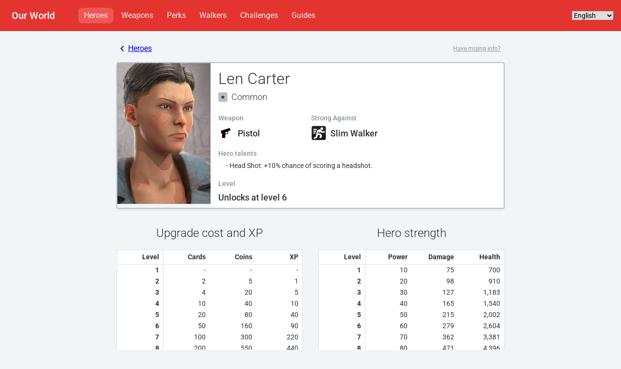

--- FILE ---
content_type: text/html; charset=UTF-8
request_url: https://ourworld.gameinfo.io/en/heroes/3-len-carter
body_size: 3509
content:
<!doctype html>
<html lang="en">
<head>
	<title>Len Carter (Common Hero) - The Walking Dead: Our World | GameInfo</title>
	<meta charset="utf-8">
	<meta http-equiv="X-UA-Compatible" content="IE=edge,chrome=1">
	<meta name="viewport" content="width=device-width, initial-scale=1">
	<meta name="description" content="&quot;Len Carter&quot; is a Common hero in The Walking Dead: Our World who wields a Pistol weapon, making them strong against Slim Walkers.">

	<meta property="og:url" 		content="https://ourworld.gameinfo.io/en/heroes/3-len-carter">
	<meta property="og:type" 		content="website">
	<meta property="og:title" 		content="Len Carter (Common Hero) - The Walking Dead: Our World | GameInfo">
	<meta property="og:image" 		content="https://ourworld.gameinfo.io/images/main.jpg">
	<meta property="og:description" content="&quot;Len Carter&quot; is a Common hero in The Walking Dead: Our World who wields a Pistol weapon, making them strong against Slim Walkers.">
	
	<link rel="stylesheet" href="https://unpkg.com/tailwindcss@0.6.3/dist/tailwind.min.css" type="text/css">
	<link rel="stylesheet" href="/css/master.css?v=1552042030" type="text/css">
	<style type="text/css">@font-face {font-family:Roboto;font-style:normal;font-weight:300;src:url(/cf-fonts/s/roboto/5.0.11/vietnamese/300/normal.woff2);unicode-range:U+0102-0103,U+0110-0111,U+0128-0129,U+0168-0169,U+01A0-01A1,U+01AF-01B0,U+0300-0301,U+0303-0304,U+0308-0309,U+0323,U+0329,U+1EA0-1EF9,U+20AB;font-display:swap;}@font-face {font-family:Roboto;font-style:normal;font-weight:300;src:url(/cf-fonts/s/roboto/5.0.11/cyrillic/300/normal.woff2);unicode-range:U+0301,U+0400-045F,U+0490-0491,U+04B0-04B1,U+2116;font-display:swap;}@font-face {font-family:Roboto;font-style:normal;font-weight:300;src:url(/cf-fonts/s/roboto/5.0.11/cyrillic-ext/300/normal.woff2);unicode-range:U+0460-052F,U+1C80-1C88,U+20B4,U+2DE0-2DFF,U+A640-A69F,U+FE2E-FE2F;font-display:swap;}@font-face {font-family:Roboto;font-style:normal;font-weight:300;src:url(/cf-fonts/s/roboto/5.0.11/greek/300/normal.woff2);unicode-range:U+0370-03FF;font-display:swap;}@font-face {font-family:Roboto;font-style:normal;font-weight:300;src:url(/cf-fonts/s/roboto/5.0.11/latin/300/normal.woff2);unicode-range:U+0000-00FF,U+0131,U+0152-0153,U+02BB-02BC,U+02C6,U+02DA,U+02DC,U+0304,U+0308,U+0329,U+2000-206F,U+2074,U+20AC,U+2122,U+2191,U+2193,U+2212,U+2215,U+FEFF,U+FFFD;font-display:swap;}@font-face {font-family:Roboto;font-style:normal;font-weight:300;src:url(/cf-fonts/s/roboto/5.0.11/greek-ext/300/normal.woff2);unicode-range:U+1F00-1FFF;font-display:swap;}@font-face {font-family:Roboto;font-style:normal;font-weight:300;src:url(/cf-fonts/s/roboto/5.0.11/latin-ext/300/normal.woff2);unicode-range:U+0100-02AF,U+0304,U+0308,U+0329,U+1E00-1E9F,U+1EF2-1EFF,U+2020,U+20A0-20AB,U+20AD-20CF,U+2113,U+2C60-2C7F,U+A720-A7FF;font-display:swap;}@font-face {font-family:Roboto;font-style:normal;font-weight:400;src:url(/cf-fonts/s/roboto/5.0.11/cyrillic-ext/400/normal.woff2);unicode-range:U+0460-052F,U+1C80-1C88,U+20B4,U+2DE0-2DFF,U+A640-A69F,U+FE2E-FE2F;font-display:swap;}@font-face {font-family:Roboto;font-style:normal;font-weight:400;src:url(/cf-fonts/s/roboto/5.0.11/latin-ext/400/normal.woff2);unicode-range:U+0100-02AF,U+0304,U+0308,U+0329,U+1E00-1E9F,U+1EF2-1EFF,U+2020,U+20A0-20AB,U+20AD-20CF,U+2113,U+2C60-2C7F,U+A720-A7FF;font-display:swap;}@font-face {font-family:Roboto;font-style:normal;font-weight:400;src:url(/cf-fonts/s/roboto/5.0.11/greek/400/normal.woff2);unicode-range:U+0370-03FF;font-display:swap;}@font-face {font-family:Roboto;font-style:normal;font-weight:400;src:url(/cf-fonts/s/roboto/5.0.11/latin/400/normal.woff2);unicode-range:U+0000-00FF,U+0131,U+0152-0153,U+02BB-02BC,U+02C6,U+02DA,U+02DC,U+0304,U+0308,U+0329,U+2000-206F,U+2074,U+20AC,U+2122,U+2191,U+2193,U+2212,U+2215,U+FEFF,U+FFFD;font-display:swap;}@font-face {font-family:Roboto;font-style:normal;font-weight:400;src:url(/cf-fonts/s/roboto/5.0.11/cyrillic/400/normal.woff2);unicode-range:U+0301,U+0400-045F,U+0490-0491,U+04B0-04B1,U+2116;font-display:swap;}@font-face {font-family:Roboto;font-style:normal;font-weight:400;src:url(/cf-fonts/s/roboto/5.0.11/greek-ext/400/normal.woff2);unicode-range:U+1F00-1FFF;font-display:swap;}@font-face {font-family:Roboto;font-style:normal;font-weight:400;src:url(/cf-fonts/s/roboto/5.0.11/vietnamese/400/normal.woff2);unicode-range:U+0102-0103,U+0110-0111,U+0128-0129,U+0168-0169,U+01A0-01A1,U+01AF-01B0,U+0300-0301,U+0303-0304,U+0308-0309,U+0323,U+0329,U+1EA0-1EF9,U+20AB;font-display:swap;}@font-face {font-family:Roboto;font-style:italic;font-weight:400;src:url(/cf-fonts/s/roboto/5.0.11/latin-ext/400/italic.woff2);unicode-range:U+0100-02AF,U+0304,U+0308,U+0329,U+1E00-1E9F,U+1EF2-1EFF,U+2020,U+20A0-20AB,U+20AD-20CF,U+2113,U+2C60-2C7F,U+A720-A7FF;font-display:swap;}@font-face {font-family:Roboto;font-style:italic;font-weight:400;src:url(/cf-fonts/s/roboto/5.0.11/cyrillic/400/italic.woff2);unicode-range:U+0301,U+0400-045F,U+0490-0491,U+04B0-04B1,U+2116;font-display:swap;}@font-face {font-family:Roboto;font-style:italic;font-weight:400;src:url(/cf-fonts/s/roboto/5.0.11/vietnamese/400/italic.woff2);unicode-range:U+0102-0103,U+0110-0111,U+0128-0129,U+0168-0169,U+01A0-01A1,U+01AF-01B0,U+0300-0301,U+0303-0304,U+0308-0309,U+0323,U+0329,U+1EA0-1EF9,U+20AB;font-display:swap;}@font-face {font-family:Roboto;font-style:italic;font-weight:400;src:url(/cf-fonts/s/roboto/5.0.11/cyrillic-ext/400/italic.woff2);unicode-range:U+0460-052F,U+1C80-1C88,U+20B4,U+2DE0-2DFF,U+A640-A69F,U+FE2E-FE2F;font-display:swap;}@font-face {font-family:Roboto;font-style:italic;font-weight:400;src:url(/cf-fonts/s/roboto/5.0.11/greek-ext/400/italic.woff2);unicode-range:U+1F00-1FFF;font-display:swap;}@font-face {font-family:Roboto;font-style:italic;font-weight:400;src:url(/cf-fonts/s/roboto/5.0.11/greek/400/italic.woff2);unicode-range:U+0370-03FF;font-display:swap;}@font-face {font-family:Roboto;font-style:italic;font-weight:400;src:url(/cf-fonts/s/roboto/5.0.11/latin/400/italic.woff2);unicode-range:U+0000-00FF,U+0131,U+0152-0153,U+02BB-02BC,U+02C6,U+02DA,U+02DC,U+0304,U+0308,U+0329,U+2000-206F,U+2074,U+20AC,U+2122,U+2191,U+2193,U+2212,U+2215,U+FEFF,U+FFFD;font-display:swap;}@font-face {font-family:Roboto;font-style:normal;font-weight:500;src:url(/cf-fonts/s/roboto/5.0.11/latin-ext/500/normal.woff2);unicode-range:U+0100-02AF,U+0304,U+0308,U+0329,U+1E00-1E9F,U+1EF2-1EFF,U+2020,U+20A0-20AB,U+20AD-20CF,U+2113,U+2C60-2C7F,U+A720-A7FF;font-display:swap;}@font-face {font-family:Roboto;font-style:normal;font-weight:500;src:url(/cf-fonts/s/roboto/5.0.11/vietnamese/500/normal.woff2);unicode-range:U+0102-0103,U+0110-0111,U+0128-0129,U+0168-0169,U+01A0-01A1,U+01AF-01B0,U+0300-0301,U+0303-0304,U+0308-0309,U+0323,U+0329,U+1EA0-1EF9,U+20AB;font-display:swap;}@font-face {font-family:Roboto;font-style:normal;font-weight:500;src:url(/cf-fonts/s/roboto/5.0.11/greek-ext/500/normal.woff2);unicode-range:U+1F00-1FFF;font-display:swap;}@font-face {font-family:Roboto;font-style:normal;font-weight:500;src:url(/cf-fonts/s/roboto/5.0.11/cyrillic/500/normal.woff2);unicode-range:U+0301,U+0400-045F,U+0490-0491,U+04B0-04B1,U+2116;font-display:swap;}@font-face {font-family:Roboto;font-style:normal;font-weight:500;src:url(/cf-fonts/s/roboto/5.0.11/greek/500/normal.woff2);unicode-range:U+0370-03FF;font-display:swap;}@font-face {font-family:Roboto;font-style:normal;font-weight:500;src:url(/cf-fonts/s/roboto/5.0.11/latin/500/normal.woff2);unicode-range:U+0000-00FF,U+0131,U+0152-0153,U+02BB-02BC,U+02C6,U+02DA,U+02DC,U+0304,U+0308,U+0329,U+2000-206F,U+2074,U+20AC,U+2122,U+2191,U+2193,U+2212,U+2215,U+FEFF,U+FFFD;font-display:swap;}@font-face {font-family:Roboto;font-style:normal;font-weight:500;src:url(/cf-fonts/s/roboto/5.0.11/cyrillic-ext/500/normal.woff2);unicode-range:U+0460-052F,U+1C80-1C88,U+20B4,U+2DE0-2DFF,U+A640-A69F,U+FE2E-FE2F;font-display:swap;}@font-face {font-family:Roboto;font-style:normal;font-weight:700;src:url(/cf-fonts/s/roboto/5.0.11/cyrillic-ext/700/normal.woff2);unicode-range:U+0460-052F,U+1C80-1C88,U+20B4,U+2DE0-2DFF,U+A640-A69F,U+FE2E-FE2F;font-display:swap;}@font-face {font-family:Roboto;font-style:normal;font-weight:700;src:url(/cf-fonts/s/roboto/5.0.11/vietnamese/700/normal.woff2);unicode-range:U+0102-0103,U+0110-0111,U+0128-0129,U+0168-0169,U+01A0-01A1,U+01AF-01B0,U+0300-0301,U+0303-0304,U+0308-0309,U+0323,U+0329,U+1EA0-1EF9,U+20AB;font-display:swap;}@font-face {font-family:Roboto;font-style:normal;font-weight:700;src:url(/cf-fonts/s/roboto/5.0.11/latin/700/normal.woff2);unicode-range:U+0000-00FF,U+0131,U+0152-0153,U+02BB-02BC,U+02C6,U+02DA,U+02DC,U+0304,U+0308,U+0329,U+2000-206F,U+2074,U+20AC,U+2122,U+2191,U+2193,U+2212,U+2215,U+FEFF,U+FFFD;font-display:swap;}@font-face {font-family:Roboto;font-style:normal;font-weight:700;src:url(/cf-fonts/s/roboto/5.0.11/greek-ext/700/normal.woff2);unicode-range:U+1F00-1FFF;font-display:swap;}@font-face {font-family:Roboto;font-style:normal;font-weight:700;src:url(/cf-fonts/s/roboto/5.0.11/latin-ext/700/normal.woff2);unicode-range:U+0100-02AF,U+0304,U+0308,U+0329,U+1E00-1E9F,U+1EF2-1EFF,U+2020,U+20A0-20AB,U+20AD-20CF,U+2113,U+2C60-2C7F,U+A720-A7FF;font-display:swap;}@font-face {font-family:Roboto;font-style:normal;font-weight:700;src:url(/cf-fonts/s/roboto/5.0.11/cyrillic/700/normal.woff2);unicode-range:U+0301,U+0400-045F,U+0490-0491,U+04B0-04B1,U+2116;font-display:swap;}@font-face {font-family:Roboto;font-style:normal;font-weight:700;src:url(/cf-fonts/s/roboto/5.0.11/greek/700/normal.woff2);unicode-range:U+0370-03FF;font-display:swap;}</style>

	<link rel="canonical" href="https://ourworld.gameinfo.io/en/heroes/3-len-carter">
	<link rel="alternate" href="https://ourworld.gameinfo.io/en/heroes/3-len-carter" hreflang="en">
	<link rel="alternate" href="https://ourworld.gameinfo.io/fr/heroes/3-len-carter" hreflang="fr">
	<link rel="alternate" href="https://ourworld.gameinfo.io/de/heroes/3-len-carter" hreflang="de">
	<link rel="alternate" href="https://ourworld.gameinfo.io/ru/heroes/3-len-karter" hreflang="ru">
	<link rel="alternate" href="https://ourworld.gameinfo.io/ja/heroes/3-len-carter" hreflang="ja">
	<link rel="alternate" href="https://ourworld.gameinfo.io/it/heroes/3-len-carter" hreflang="it">
	<link rel="alternate" href="https://ourworld.gameinfo.io/es/heroes/3-len-carter" hreflang="es">
	<link rel="alternate" href="https://ourworld.gameinfo.io/pt-br/heroes/3-len-carter" hreflang="pt_BR">
	<link rel="alternate" href="https://ourworld.gameinfo.io/zh-tw/heroes/3-len-carter" hreflang="zh_TW">
	<link rel="alternate" href="https://ourworld.gameinfo.io/zh-cn/heroes/3-len-carter" hreflang="zh_CN">
	<link rel="alternate" href="https://ourworld.gameinfo.io/ko/heroes/3-len-carter" hreflang="ko">
<script async src="https://www.googletagmanager.com/gtag/js?id=UA-71767061-9"></script>
<script>
window.dataLayer = window.dataLayer || [];
function gtag(){dataLayer.push(arguments);}
gtag('js', new Date());
gtag('config', 'UA-71767061-9');
</script>
</head>

<body class="bg-grey-lighter">
<header class="flex items-center bg-red p-4">
	<a href="/" class="text-white text-xl font-medium no-underline whitespace-no-wrap ml-2">Our World</a>

	<nav class="flex-grow text-base ml-8 md:ml-12">
		<a href="/en/heroes" class="inline-block no-underline text-red-lightest px-3 py-1 rounded-lg hover:text-white bg-red-light">Heroes</a>
		<a href="/en/weapons" class="inline-block no-underline text-red-lightest px-3 py-1 rounded-lg hover:text-white">Weapons</a>
		<a href="/en/perks" class="inline-block no-underline text-red-lightest px-3 py-1 rounded-lg hover:text-white">Perks</a>
		<a href="/en/walkers" class="inline-block no-underline text-red-lightest px-3 py-1 rounded-lg hover:text-white">Walkers</a>
		<a href="/en/challenges" class="inline-block no-underline text-red-lightest px-3 py-1 rounded-lg hover:text-white">Challenges</a>
		<a href="/en/guides" class="inline-block no-underline text-red-lightest px-3 py-1 rounded-lg hover:text-white">Guides</a>
	</nav>

	<div>
		<select id="lang" class="text-sm">
			<option value="https://ourworld.gameinfo.io/en/heroes/3-len-carter" selected>English</option>
			<option value="https://ourworld.gameinfo.io/fr/heroes/3-len-carter">Français</option>
			<option value="https://ourworld.gameinfo.io/de/heroes/3-len-carter">Deutsche</option>
			<option value="https://ourworld.gameinfo.io/ru/heroes/3-len-karter">Русский</option>
			<option value="https://ourworld.gameinfo.io/ja/heroes/3-len-carter">日本語</option>
			<option value="https://ourworld.gameinfo.io/it/heroes/3-len-carter">Italiano</option>
			<option value="https://ourworld.gameinfo.io/es/heroes/3-len-carter">Español</option>
			<option value="https://ourworld.gameinfo.io/pt-br/heroes/3-len-carter">Português</option>
			<option value="https://ourworld.gameinfo.io/zh-tw/heroes/3-len-carter">繁体中文</option>
			<option value="https://ourworld.gameinfo.io/zh-cn/heroes/3-len-carter">简体中文</option>
			<option value="https://ourworld.gameinfo.io/ko/heroes/3-len-carter">한국어</option>
		</select>
	</div>

</header>

<div id="content">
	<section class="container mx-auto py-6">
		<p class="max-w-lg mx-auto mb-4 flex justify-between items-center">
			<a href="https://ourworld.gameinfo.io/en/heroes" class="inline-flex">
				<svg version="1.1" id="Layer_1" xmlns="http://www.w3.org/2000/svg" xmlns:xlink="http://www.w3.org/1999/xlink" x="0px" y="0px" width="24px" height="24px" viewBox="0 0 24 24" enable-background="new 0 0 24 24" xml:space="preserve">
					<path fill="currentColor" d="M15.41,16.59L10.83,12l4.58-4.59L14,6l-6,6l6,6L15.41,16.59z"/>
					<path fill="none" d="M0,0h24v24H0V0z"/>
				</svg>
				Heroes			</a>
			<a href="/cdn-cgi/l/email-protection#88ebe7e6fce9ebfcc8efe9e5ede1e6eee7a6e1e7b7fbfdeae2edebfcb5c5e1fbfbe1e6efadbab8e1e6eee7" class="text-grey-dark text-xs mr-2">Have mising info?</a>
		</p>

		<article class="max-w-lg mx-auto flex overflow-hidden bg-white shadow rounded border-2 border-common">
			<div class="flex-no-shrink bg-grey-lighter hidden md:block">
				<img src="/images/spr/HeroCommon03.png" class="block w-48" alt="Len Carter">
			</div>
			<div class="px-4 py-2 flex-grow">
				<img src="/images/spr/HeroCommon03.png" class="block md:hidden w-16 sm:w-24 mt-2 float-right rounded" alt="Len Carter">
				<h1 class="font-light">Len Carter</h1>
				<h2 class="flex items-center text-lg font-light mb-1">
					<span class="inline-block text-xs text-black bg-common px-1 py-px mr-2 rounded">
						&#9733;					</span>
					Common
				</h2>

				<div class="sm:flex flex-wrap">
					<div class="sm:w-1/3 mt-4">
						<h3 class="text-sm text-grey-dark font-medium mb-1">Weapon</h3>
						<p class="text-lg font-medium flex items-center">
							<img src="/images/spr/TextMeshSprites_24.png" width="32" class="mr-2">
							Pistol
						</p>
					</div>
					<div class="sm:w-2/3 mt-4">
						<h3 class="text-sm text-grey-dark font-medium mb-1">Strong Against</h3>
						<p class="text-lg font-medium flex items-center">
													<img src="/images/walkers/4.png" width="32" class="mr-2 rounded-lg">
							Slim Walker
												</p>
					</div>

					<div class="w-full mt-4">
						<h3 class="text-sm text-grey-dark font-medium mb-1">Hero talents</h3>
						<p class="ml-4 text-sm">- Head Shot: +10% chance of scoring a headshot.</p>
					</div>
				</div>

				<h3 class="text-sm text-grey-dark font-medium mt-4 mb-1">Level</h3>
				<p class="text-lg font-medium flex items-center">
					Unlocks at level 6
				</p>
			</div>
		</article>

		<article class="max-w-lg mx-auto">
			<div class="sm:flex">
				<div class="sm:w-1/2">
					<h3 class="text-2xl font-light text-center mt-8 mb-4">Upgrade cost and XP</h3>
					<table class="w-full text-sm bg-white border">
						<thead>
							<tr>
								<th class="px-2 py-1 border-b w-1/4 text-right border-r">Level</th>
								<th class="px-2 py-1 border-b w-1/4 text-right">Cards</th>
								<th class="px-2 py-1 border-b w-1/4 text-right">Coins</th>
								<th class="px-2 py-1 border-b w-1/4 text-right">XP</th>
							</tr>
						</thead>
						<tbody>
							<tr>
								<th class="px-2 text-right border-r">1</th>
								<td class="px-2 text-right">-</td>
								<td class="px-2 text-right">-</td>
								<td class="px-2 text-right">-</td>
							</tr>
														<tr>
								<th class="px-2 text-right border-r">2</th>
								<td class="px-2 text-right">2</td>
								<td class="px-2 text-right">5</td>
								<td class="px-2 text-right">1</td>
							</tr>
														<tr>
								<th class="px-2 text-right border-r">3</th>
								<td class="px-2 text-right">4</td>
								<td class="px-2 text-right">20</td>
								<td class="px-2 text-right">5</td>
							</tr>
														<tr>
								<th class="px-2 text-right border-r">4</th>
								<td class="px-2 text-right">10</td>
								<td class="px-2 text-right">40</td>
								<td class="px-2 text-right">10</td>
							</tr>
														<tr>
								<th class="px-2 text-right border-r">5</th>
								<td class="px-2 text-right">20</td>
								<td class="px-2 text-right">80</td>
								<td class="px-2 text-right">40</td>
							</tr>
														<tr>
								<th class="px-2 text-right border-r">6</th>
								<td class="px-2 text-right">50</td>
								<td class="px-2 text-right">160</td>
								<td class="px-2 text-right">90</td>
							</tr>
														<tr>
								<th class="px-2 text-right border-r">7</th>
								<td class="px-2 text-right">100</td>
								<td class="px-2 text-right">300</td>
								<td class="px-2 text-right">220</td>
							</tr>
														<tr>
								<th class="px-2 text-right border-r">8</th>
								<td class="px-2 text-right">200</td>
								<td class="px-2 text-right">550</td>
								<td class="px-2 text-right">440</td>
							</tr>
														<tr>
								<th class="px-2 text-right border-r">9</th>
								<td class="px-2 text-right">400</td>
								<td class="px-2 text-right">990</td>
								<td class="px-2 text-right">860</td>
							</tr>
														<tr>
								<th class="px-2 text-right border-r">10</th>
								<td class="px-2 text-right">800</td>
								<td class="px-2 text-right">1,700</td>
								<td class="px-2 text-right">1,680</td>
							</tr>
														<tr>
								<th class="px-2 text-right border-r">11</th>
								<td class="px-2 text-right">1,000</td>
								<td class="px-2 text-right">3,000</td>
								<td class="px-2 text-right">3,100</td>
							</tr>
														<tr>
								<th class="px-2 text-right border-r">12</th>
								<td class="px-2 text-right">1,200</td>
								<td class="px-2 text-right">5,000</td>
								<td class="px-2 text-right">4,800</td>
							</tr>
														<tr>
								<th class="px-2 text-right border-r">13</th>
								<td class="px-2 text-right">1,400</td>
								<td class="px-2 text-right">8,200</td>
								<td class="px-2 text-right">5,460</td>
							</tr>
														<tr>
								<th class="px-2 text-right border-r">14</th>
								<td class="px-2 text-right">1,600</td>
								<td class="px-2 text-right">13,000</td>
								<td class="px-2 text-right">7,600</td>
							</tr>
														<tr>
								<th class="px-2 text-right border-r">15</th>
								<td class="px-2 text-right">1,800</td>
								<td class="px-2 text-right">21,000</td>
								<td class="px-2 text-right">8,300</td>
							</tr>
														<tr>
								<th class="px-2 text-right border-r">16</th>
								<td class="px-2 text-right">2,000</td>
								<td class="px-2 text-right">31,000</td>
								<td class="px-2 text-right">9,000</td>
							</tr>
														<tr>
								<th class="px-2 text-right border-r">17</th>
								<td class="px-2 text-right">2,200</td>
								<td class="px-2 text-right">46,000</td>
								<td class="px-2 text-right">9,600</td>
							</tr>
														<tr>
								<th class="px-2 text-right border-r">18</th>
								<td class="px-2 text-right">2,400</td>
								<td class="px-2 text-right">66,000</td>
								<td class="px-2 text-right">10,200</td>
							</tr>
														<tr>
								<th class="px-2 text-right border-r">19</th>
								<td class="px-2 text-right">3,000</td>
								<td class="px-2 text-right">93,000</td>
								<td class="px-2 text-right">12,375</td>
							</tr>
														<tr>
								<th class="px-2 text-right border-r">20</th>
								<td class="px-2 text-right">4,000</td>
								<td class="px-2 text-right">130,000</td>
								<td class="px-2 text-right">16,000</td>
							</tr>
													</tbody>
					</table>
				</div>
				<div class="sm:w-1/2 sm:ml-8">
					<h3 class="text-2xl font-light text-center mt-8 mb-4">Hero strength</h3>
					<table class="w-full text-sm bg-white border">
						<thead>
							<tr>
								<th class="px-2 py-1 border-b w-1/4 text-right border-r">Level</th>
								<th class="px-2 py-1 border-b w-1/4 text-right">Power</th>
								<th class="px-2 py-1 border-b w-1/4 text-right">Damage</th>
								<th class="px-2 py-1 border-b w-1/4 text-right">Health</th>
							</tr>
						</thead>
												<tr>
							<th class="px-2 text-right border-r">1</th>
							<td class="px-2 text-right">10</td>
							<td class="px-2 text-right">75</td>
							<td class="px-2 text-right">700</td>
						</tr>
												<tr>
							<th class="px-2 text-right border-r">2</th>
							<td class="px-2 text-right">20</td>
							<td class="px-2 text-right">98</td>
							<td class="px-2 text-right">910</td>
						</tr>
												<tr>
							<th class="px-2 text-right border-r">3</th>
							<td class="px-2 text-right">30</td>
							<td class="px-2 text-right">127</td>
							<td class="px-2 text-right">1,183</td>
						</tr>
												<tr>
							<th class="px-2 text-right border-r">4</th>
							<td class="px-2 text-right">40</td>
							<td class="px-2 text-right">165</td>
							<td class="px-2 text-right">1,540</td>
						</tr>
												<tr>
							<th class="px-2 text-right border-r">5</th>
							<td class="px-2 text-right">50</td>
							<td class="px-2 text-right">215</td>
							<td class="px-2 text-right">2,002</td>
						</tr>
												<tr>
							<th class="px-2 text-right border-r">6</th>
							<td class="px-2 text-right">60</td>
							<td class="px-2 text-right">279</td>
							<td class="px-2 text-right">2,604</td>
						</tr>
												<tr>
							<th class="px-2 text-right border-r">7</th>
							<td class="px-2 text-right">70</td>
							<td class="px-2 text-right">362</td>
							<td class="px-2 text-right">3,381</td>
						</tr>
												<tr>
							<th class="px-2 text-right border-r">8</th>
							<td class="px-2 text-right">80</td>
							<td class="px-2 text-right">471</td>
							<td class="px-2 text-right">4,396</td>
						</tr>
												<tr>
							<th class="px-2 text-right border-r">9</th>
							<td class="px-2 text-right">90</td>
							<td class="px-2 text-right">612</td>
							<td class="px-2 text-right">5,712</td>
						</tr>
												<tr>
							<th class="px-2 text-right border-r">10</th>
							<td class="px-2 text-right">100</td>
							<td class="px-2 text-right">796</td>
							<td class="px-2 text-right">7,427</td>
						</tr>
												<tr>
							<th class="px-2 text-right border-r">11</th>
							<td class="px-2 text-right">110</td>
							<td class="px-2 text-right">1,034</td>
							<td class="px-2 text-right">9,653</td>
						</tr>
												<tr>
							<th class="px-2 text-right border-r">12</th>
							<td class="px-2 text-right">120</td>
							<td class="px-2 text-right">1,345</td>
							<td class="px-2 text-right">12,551</td>
						</tr>
												<tr>
							<th class="px-2 text-right border-r">13</th>
							<td class="px-2 text-right">130</td>
							<td class="px-2 text-right">1,748</td>
							<td class="px-2 text-right">16,310</td>
						</tr>
												<tr>
							<th class="px-2 text-right border-r">14</th>
							<td class="px-2 text-right">140</td>
							<td class="px-2 text-right">2,272</td>
							<td class="px-2 text-right">21,203</td>
						</tr>
												<tr>
							<th class="px-2 text-right border-r">15</th>
							<td class="px-2 text-right">150</td>
							<td class="px-2 text-right">2,954</td>
							<td class="px-2 text-right">27,566</td>
						</tr>
												<tr>
							<th class="px-2 text-right border-r">16</th>
							<td class="px-2 text-right">160</td>
							<td class="px-2 text-right">3,839</td>
							<td class="px-2 text-right">35,833</td>
						</tr>
												<tr>
							<th class="px-2 text-right border-r">17</th>
							<td class="px-2 text-right">170</td>
							<td class="px-2 text-right">4,991</td>
							<td class="px-2 text-right">46,585</td>
						</tr>
												<tr>
							<th class="px-2 text-right border-r">18</th>
							<td class="px-2 text-right">180</td>
							<td class="px-2 text-right">6,488</td>
							<td class="px-2 text-right">60,557</td>
						</tr>
												<tr>
							<th class="px-2 text-right border-r">19</th>
							<td class="px-2 text-right">190</td>
							<td class="px-2 text-right">8,435</td>
							<td class="px-2 text-right">78,722</td>
						</tr>
												<tr>
							<th class="px-2 text-right border-r">20</th>
							<td class="px-2 text-right">200</td>
							<td class="px-2 text-right">10,965</td>
							<td class="px-2 text-right">102,340</td>
						</tr>
											</table>
				</div>
			</div>
		</article>
	</section>
</div>

<footer class="bg-grey-light p-8">
	<section class="container mx-auto text-center text-sm text-grey-dark">
		<div>
			<p class="text-xs mb-4">The Walking Dead, Our World and all related images are registered trademarks or trademarks of Next Games, AMC Film Holdings. LLC.</p>
			<p>Website copyright &copy; GameInfo 2018 - 2026</p>
		</div>
	</section>
</footer>


<script data-cfasync="false" src="/cdn-cgi/scripts/5c5dd728/cloudflare-static/email-decode.min.js"></script><script>document.getElementById('lang').addEventListener('change', function () { location.href = this.value; });</script>

</body>
</html>


--- FILE ---
content_type: text/css
request_url: https://ourworld.gameinfo.io/css/master.css?v=1552042030
body_size: 108
content:
body 		{ font: 400 16px/1.5 'Roboto', sans-serif; color: #303030; }
body 		{ -moz-osx-font-smoothing: grayscale; -webkit-font-smoothing: antialiased; }
th 			{ text-align: left; }

.color-common 			{ color: #606F7B; }
.color-rare 			{ color: #61c7cf; }
.color-epic 			{ color: #d36ad7; }
.color-legendary 		{ color: #ebab08; }
.bg-common 				{ background: #B8C2CC; }
.bg-rare 				{ background: #61c7cf; }
.bg-epic 				{ background: #d36ad7; }
.bg-legendary 			{ background: #ebab08; }
.bg-common-light 		{ background: #fff; }
.bg-rare-light 			{ background: #F0F9FA; }
.bg-epic-light 			{ background: #F9F0F9; }
.bg-legendary-light 	{ background: #F9F4E8; }
.border-common 			{ border-color: #B8C2CC; }
.border-rare 			{ border-color: #61c7cf; }
.border-epic 			{ border-color: #d36ad7; }
.border-legendary 		{ border-color: #ebab08; }

a.color-common 			{ font-weight: medium; text-decoration: underline; }
a.color-common:hover 	{ font-weight: bold; }
a.color-rare 			{ font-weight: medium; text-decoration: underline; }
a.color-rare:hover 		{ font-weight: bold; }
a.color-epic 			{ font-weight: medium; text-decoration: underline; }
a.color-epic:hover 		{ font-weight: bold; }
a.color-legendary 		{ font-weight: medium; text-decoration: underline; }
a.color-legendary:hover { font-weight: bold; }

[v-cloak] 				{ display: none !important; }
